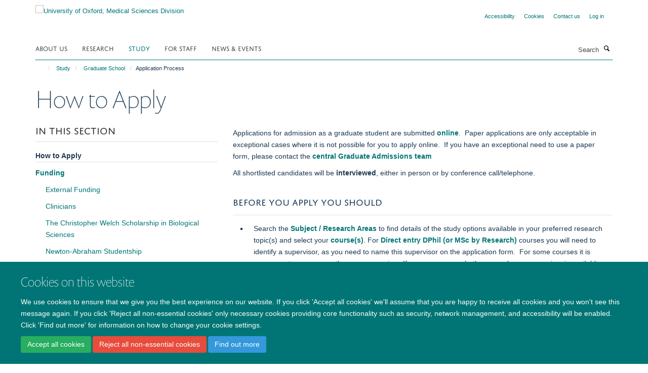

--- FILE ---
content_type: text/html;charset=utf-8
request_url: https://www.medsci.ox.ac.uk/study/graduateschool/application-process/how-to-apply?13f8856e-feb6-11ee-8fbd-0af5363e0cfc
body_size: 13362
content:
<!doctype html>
<html xmlns="http://www.w3.org/1999/xhtml" lang="en" xml:lang="en">

    <head><base href="https://www.medsci.ox.ac.uk/study/graduateschool/application-process/how-to-apply/" />
        <meta charset="utf-8" />
        <meta name="viewport" content="width=device-width, initial-scale=1.0" />
        <meta name="apple-mobile-web-app-capable" content="yes" />
        <meta name="apple-mobile-web-app-title" content="Haiku" />
        
        <meta http-equiv="Content-Type" content="text/html; charset=utf-8" /><meta name="google-site-verification" content="OS9iGFKyzxMKJl-n34AMoEzX6DlOwL16TfMj8wM0_k8" /><meta name="og:title" content="How to Apply" /><meta name="og:url" content="https://www.medsci.ox.ac.uk/study/graduateschool/application-process/how-to-apply" /><meta name="twitter:card" content="summary_large_image" /><meta name="twitter:site" content="@OxfordMedSci" /><meta name="twitter:title" content="How to Apply" /><meta name="generator" content="Plone - http://plone.org" /><meta itemprop="url" content="https://www.medsci.ox.ac.uk/study/graduateschool/application-process/how-to-apply" /><title>How to Apply — University of Oxford, Medical Sciences Division</title>
        
        
        
        
        
    <link rel="stylesheet" type="text/css" media="screen" href="https://www.medsci.ox.ac.uk/portal_css/Turnkey%20Theme/resourcecollective.cookielawcookielaw-cachekey-1968791b32c0d18019f49bb54a19f581.css" /><link rel="stylesheet" type="text/css" href="https://www.medsci.ox.ac.uk/portal_css/Turnkey%20Theme/themebootstrapcssselect2-cachekey-a78f50307060f1c6cd2e20fb24c87db8.css" /><link rel="stylesheet" type="text/css" href="https://www.medsci.ox.ac.uk/portal_css/Turnkey%20Theme/themebootstrapcssmagnific.popup-cachekey-d8c90590cf9802a67695b593e362af85.css" /><link rel="stylesheet" type="text/css" media="screen" href="https://www.medsci.ox.ac.uk/portal_css/Turnkey%20Theme/resourcecollective.covercsscover-cachekey-417dc3a21f4dc9e094f979177f26b6e2.css" /><link rel="stylesheet" type="text/css" media="screen" href="https://www.medsci.ox.ac.uk/portal_css/Turnkey%20Theme/resourcehaiku.coveroverlays-cachekey-f706910668c81b58a9b2059ffa29df94.css" /><link rel="stylesheet" type="text/css" href="https://www.medsci.ox.ac.uk/portal_css/Turnkey%20Theme/resourcehaiku.coverhaiku.chooser-cachekey-2ec112bf8027e6661d5e5533672731c3.css" /><link rel="stylesheet" type="text/css" href="https://www.medsci.ox.ac.uk/portal_css/Turnkey%20Theme/resourcehaiku.widgets.imagehaiku.image.widget-cachekey-f6d284ddf8fbf2da0bec8d6c88d563b3.css" /><link rel="canonical" href="https://www.medsci.ox.ac.uk/study/graduateschool/application-process" /><link rel="search" href="https://www.medsci.ox.ac.uk/@@search" title="Search this site" /><link rel="shortcut icon" type="image/x-icon" href="https://www.medsci.ox.ac.uk/favicon.ico?v=b5a99704-f7cf-11f0-8b7c-81f3c01949fe" /><link rel="apple-touch-icon" href="https://www.medsci.ox.ac.uk/apple-touch-icon.png?v=b5a99705-f7cf-11f0-8b7c-81f3c01949fe" /><script type="text/javascript" src="https://www.medsci.ox.ac.uk/portal_javascripts/Turnkey%20Theme/resourcecollective.cookielawcookielaw_disabler-cachekey-9b509b28534d8011d116443bbd0cf558.js"></script><script type="text/javascript" src="https://www.medsci.ox.ac.uk/portal_javascripts/Turnkey%20Theme/themebootstrapjsvendorrespond-cachekey-b1007d7c30dbbe7bd8738a37116e49f7.js"></script><script type="text/javascript" src="https://www.medsci.ox.ac.uk/portal_javascripts/Turnkey%20Theme/resourceplone.app.jquery-cachekey-483cd9ac1bf5ea4bd7c9a14a35508194.js"></script><script type="text/javascript" src="https://www.medsci.ox.ac.uk/portal_javascripts/Turnkey%20Theme/++theme++bootstrap/js/vendor/bootstrap.js"></script><script type="text/javascript" src="https://www.medsci.ox.ac.uk/portal_javascripts/Turnkey%20Theme/themebootstrapjspluginsvendorjquery.trunk8-cachekey-648d1f49efbef70f6f2200010289d138.js"></script><script type="text/javascript" src="https://www.medsci.ox.ac.uk/portal_javascripts/Turnkey%20Theme/plone_javascript_variables-cachekey-1a0282df9fbb87fdebb4c770f87f38ac.js"></script><script type="text/javascript" src="https://www.medsci.ox.ac.uk/portal_javascripts/Turnkey%20Theme/resourceplone.app.jquerytools-cachekey-4db76060e1c59e80922d127eabfc186a.js"></script><script type="text/javascript" src="https://www.medsci.ox.ac.uk/portal_javascripts/Turnkey%20Theme/mark_special_links-cachekey-371730cd7f0e7945bf89770dc7185870.js"></script><script type="text/javascript" src="https://www.medsci.ox.ac.uk/portal_javascripts/Turnkey%20Theme/resourceplone.app.discussion.javascriptscomments-cachekey-ae678f5a6b7f81aa47968cf85c4f6134.js"></script><script type="text/javascript" src="https://www.medsci.ox.ac.uk/portal_javascripts/Turnkey%20Theme/themebootstrapjspluginsvendorselect2-cachekey-e4b7a78e9134883d58d8c4b0722c2ed0.js"></script><script type="text/javascript" src="https://www.medsci.ox.ac.uk/portal_javascripts/Turnkey%20Theme/++theme++bootstrap/js/plugins/vendor/jquery.html5-placeholder-shim.js"></script><script type="text/javascript" src="https://www.medsci.ox.ac.uk/portal_javascripts/Turnkey%20Theme/++theme++bootstrap/js/vendor/hammer.js"></script><script type="text/javascript" src="https://www.medsci.ox.ac.uk/portal_javascripts/Turnkey%20Theme/themebootstrapjspluginshaikujquery.navigation-portlets-cachekey-5ac2865519ee108809861c96344b63ec.js"></script><script type="text/javascript" src="https://www.medsci.ox.ac.uk/portal_javascripts/Turnkey%20Theme/themebootstrapjspluginsvendormasonry-cachekey-b87c1c5f0a92750b4f3319c01bf8eac6.js"></script><script type="text/javascript" src="https://www.medsci.ox.ac.uk/portal_javascripts/Turnkey%20Theme/themebootstrapjspluginsvendorimagesloaded-cachekey-c89d0c7bd8699af2dd133d113316a1de.js"></script><script type="text/javascript" src="https://www.medsci.ox.ac.uk/portal_javascripts/Turnkey%20Theme/++theme++bootstrap/js/plugins/vendor/jquery.lazysizes.js"></script><script type="text/javascript" src="https://www.medsci.ox.ac.uk/portal_javascripts/Turnkey%20Theme/++theme++bootstrap/js/plugins/vendor/jquery.magnific.popup.js"></script><script type="text/javascript" src="https://www.medsci.ox.ac.uk/portal_javascripts/Turnkey%20Theme/themebootstrapjspluginsvendorjquery.toc-cachekey-f297a727523b6737701fe3acbeb58dcc.js"></script><script type="text/javascript" src="https://www.medsci.ox.ac.uk/portal_javascripts/Turnkey%20Theme/++theme++bootstrap/js/turnkey-various.js"></script><script type="text/javascript" src="https://www.medsci.ox.ac.uk/portal_javascripts/Turnkey%20Theme/resourcehaiku.feedback.jsjquery.validate-cachekey-cd987bb46a787dbd3ec7d1a39b092e89.js"></script><script type="text/javascript" src="https://www.medsci.ox.ac.uk/portal_javascripts/Turnkey%20Theme/resourcehaiku.oxford.msd.jshaiku.oxford.msd-cachekey-b55287c213a60149a1c035474b2c0bc7.js"></script><script type="text/javascript" src="https://www.medsci.ox.ac.uk/portal_javascripts/Turnkey%20Theme/resourcecollective.cookielawcookielaw_banner-cachekey-b85857d8125d58996c2e2075ed7bb75d.js"></script><script type="text/javascript">
        jQuery(function($){
            if (typeof($.datepicker) != "undefined"){
              $.datepicker.setDefaults(
                jQuery.extend($.datepicker.regional[''],
                {dateFormat: 'mm/dd/yy'}));
            }
        });
        </script><script>
  (function(i,s,o,g,r,a,m){i['GoogleAnalyticsObject']=r;i[r]=i[r]||function(){
  (i[r].q=i[r].q||[]).push(arguments)},i[r].l=1*new Date();a=s.createElement(o),
  m=s.getElementsByTagName(o)[0];a.async=1;a.src=g;m.parentNode.insertBefore(a,m)
  })(window,document,'script','https://www.google-analytics.com/analytics.js','ga');

  ga('create', 'UA-38199379-1', 'auto');
  ga('send', 'pageview', {'anonymizeIp': true});

</script><script>(function(w,d,s,l,i){w[l]=w[l]||[];w[l].push({'gtm.start':
new Date().getTime(),event:'gtm.js'});var f=d.getElementsByTagName(s)[0],
j=d.createElement(s),dl=l!='dataLayer'?'&l='+l:'';j.async=true;j.src=
'https://www.googletagmanager.com/gtm.js?id='+i+dl;f.parentNode.insertBefore(j,f);
})(window,document,'script','dataLayer','GTM-52HFV2J');</script><script async="" src="https://www.googletagmanager.com/gtag/js?id=G-LJKPJJ0KQV"></script><script>
window.dataLayer = window.dataLayer || [];
function gtag(){dataLayer.push(arguments);}
gtag('js', new Date());
gtag('config', 'G-LJKPJJ0KQV');
</script><script type="text/javascript">
    $(function() {
        $('a[href^="mailto"]').click(function(){
            var email = $(this).attr('href').replace('mailto:', '');
            if (window.ga) {
                ga('send', 'event', 'Email', 'Link', email); }
            if (window.gtag) {
                gtag('event', 'Link', {
                    'event_category': 'Email',
                    'event_label': email }); }
        });
    });
</script><script type="text/javascript">
    $(function() {
        var extensions = ["avi", "css", "doc", "docx", "dmg", "eps", "exe", "jpg", "js", "mov", "mp3", "msi", "pdf", "png", "ppt", "pptx", "rar", "svg", "txt", "vsd", "vxd", "wma", "wmv", "xls", "xlsx", "zip"];
        var extensionsPattern = new RegExp('\.(('+extensions.join(')|(')+'))$$', 'g');
        $('a[href]').filter(function (){
            var href = $(this).attr('href');
            return href.match(extensionsPattern) || href.match(/\/@@download/g);
        }).click(function () {
            var link = $(this).attr('href');
            if (window.ga) {
                ga('send', 'event', 'File', 'Download', link); }
            if (window.gtag) {
                gtag('event', 'Download', {
                    'event_category': 'File',
                    'event_label': link }); }
        });
    });
</script><script type="text/javascript">
    $(function() {
        $('a.link-external, a[rel=external]').click(function(){
            var link = $(this).attr('href');
            if (window.ga) {
                ga('send', 'event', 'External', 'Link', link); }
            if (window.gtag) {
                gtag('event', 'Link', {
                    'event_category': 'External',
                    'event_label': link }); }
        });
    });
</script>
    <link href="https://www.medsci.ox.ac.uk/++theme++sublime-pine-green/screen.css" rel="stylesheet" />
  
    <link href="https://www.medsci.ox.ac.uk/++theme++sublime-pine-green/style.css" rel="stylesheet" />
  <style type="text/css" class="extra-css" id="global-extra-css">.portaltype-haiku-team .page-header {display:none}

.cover-list-tile .accordion-item .panel-heading h4 {
    font-family: "helvetica neue", helvetica, arial, sans-serif;
    text-transform: none;
    font-size: 1.07692rem;
    font-weight: 600;
}

#primary-logo img, .logo-secondary, .logo-footer {
    max-height: 130px;
    max-width: 100%;
}</style></head>

    <body class="template-view portaltype-turnkeypage site-Plone section-study subsection-graduateschool subsection-graduateschool-application-process subsection-graduateschool-application-process-how-to-apply userrole-anonymous no-toolbar mount-medsci richtext-modals" dir="ltr">
        <!-- Google Tag Manager (noscript) -->
<noscript><iframe src="https://www.googletagmanager.com/ns.html?id=GTM-52HFV2J" height="0" width="0" style="display:none;visibility:hidden"></iframe></noscript>
<!-- End Google Tag Manager (noscript) -->
    <div id="cookienotification">

    <div class="container">
    
        <div class="row">
        
            <div class="col-md-12">
                <h2>
                    Cookies on this website
                </h2>
                
            </div>
        
            <div class="col-md-12">
                <p>
                    We use cookies to ensure that we give you the best experience on our website. If you click 'Accept all cookies' we'll assume that you are happy to receive all cookies and you won't see this message again. If you click 'Reject all non-essential cookies' only necessary cookies providing core functionality such as security, network management, and accessibility will be enabled. Click 'Find out more' for information on how to change your cookie settings.
                </p>
                
            </div>
    
            <div class="col-md-12">
                <a class="btn btn-success cookie-continue" href="https://www.medsci.ox.ac.uk/@@enable-cookies?&amp;came_from=https://www.medsci.ox.ac.uk/study/graduateschool/application-process/how-to-apply">Accept all cookies</a>
                <a class="btn btn-danger cookie-disable" href="https://www.medsci.ox.ac.uk/@@disable-cookies?came_from=https://www.medsci.ox.ac.uk/study/graduateschool/application-process/how-to-apply">Reject all non-essential cookies</a>
                <a class="btn btn-info cookie-more" href="https://www.medsci.ox.ac.uk/cookies">Find out more</a>
            </div> 
            
        </div>
    
    </div>
     
</div><div id="site-wrapper" class="container-fluid">

            <div class="modal fade" id="modal" tabindex="-1" role="dialog" aria-hidden="true"></div>

            

            

            <div id="site-header" class="container">

                <div id="site-status"></div>

                

                <header class="row">
                    <div class="col-xs-10 col-sm-6">
                        <a id="primary-logo" title="University of Oxford, Medical Sciences Division" href="https://www.medsci.ox.ac.uk"><img src="https://www.medsci.ox.ac.uk/images/logos/medical-sciences-division.png" alt="University of Oxford, Medical Sciences Division" /></a>
                    </div>
                    <div class="col-sm-6 hidden-xs">
                        <div class="heading-spaced">
                            <div id="site__secondary-logo">
                                
                            </div>
                            <div id="site-actions">

        <ul class="list-unstyled list-inline text-right">
    
            
    
            
                
                    <li id="siteaction-accessibility">
                        <a href="https://www.medsci.ox.ac.uk/accessibility" title="" accesskey="0">Accessibility</a>
                    </li>
                
            
            
                
                    <li id="siteaction-cookie-policy">
                        <a href="https://www.medsci.ox.ac.uk/cookies" title="" accesskey="">Cookies</a>
                    </li>
                
            
            
                
                    <li id="siteaction-contact-us">
                        <a href="https://www.medsci.ox.ac.uk/about-us/contact-us" title="" accesskey="">Contact us</a>
                    </li>
                
            
            
                
                    <li id="siteaction-login">
                        <a href="https://www.medsci.ox.ac.uk/Shibboleth.sso/Login?target=https://www.medsci.ox.ac.uk/shibboleth_loggedin?came_from=https://www.medsci.ox.ac.uk/study/graduateschool/application-process/how-to-apply" title="" accesskey="">Log in</a>
                    </li>
                
            
    
        </ul>
    </div>
                        </div>
                    </div>
                    <div class="col-xs-2 visible-xs">
                        <a href="#mmenu" role="button" class="btn btn-default" aria-label="Toggle menu">
                            <i class="glyphicon glyphicon-menu"></i>
                        </a>
                    </div>
                </header>

                <nav role="navigation">
                    <div class="row">
                        <div class="col-sm-10">
                            <div id="site-bar" class="collapse navbar-collapse">

	    <ul class="nav navbar-nav">

            

	            <li class="dropdown" id="portaltab-about-us">
	                <a href="https://www.medsci.ox.ac.uk/about-us" title="" data-toggle="" data-hover="dropdown">About Us</a>
                    <ul class="dropdown-menu" role="menu">
                        
                            <li>
                                <a href="https://www.medsci.ox.ac.uk/about-us/who-we-are" title="">Who we are</a>
                            </li>
                        
                        
                            <li>
                                <a href="https://www.medsci.ox.ac.uk/about-us/partnerships-industry" title="">Partnerships &amp; Industry</a>
                            </li>
                        
                        
                            <li>
                                <a href="https://www.medsci.ox.ac.uk/about-us/equality-diversity-and-inclusion" title="">Equality, Diversity &amp; Inclusion</a>
                            </li>
                        
                        
                            <li>
                                <a href="https://www.medsci.ox.ac.uk/about-us/history-of-medical-sciences" title="">History of Medical Sciences</a>
                            </li>
                        
                        
                            <li>
                                <a href="https://www.medsci.ox.ac.uk/about-us/oxford-medical-alumni" title="">Oxford Medical Alumni</a>
                            </li>
                        
                        
                            <li>
                                <a href="https://www.development.ox.ac.uk/medical-sciences" title="">Giving to Oxford Medical Sciences</a>
                            </li>
                        
                    </ul>
	            </li>

            
            

	            <li class="dropdown" id="portaltab-research">
	                <a href="https://www.medsci.ox.ac.uk/research" title="" data-toggle="">Research</a>
                    
	            </li>

            
            

	            <li class="dropdown active" id="portaltab-study">
	                <a href="https://www.medsci.ox.ac.uk/study" title="" data-toggle="" data-hover="dropdown">Study</a>
                    <ul class="dropdown-menu" role="menu">
                        
                            <li>
                                <a href="https://www.medsci.ox.ac.uk/study/undergraduate" title="">Undergraduate</a>
                            </li>
                        
                        
                            <li>
                                <a href="https://www.medsci.ox.ac.uk/study/medicine" title="">Medicine</a>
                            </li>
                        
                        
                            <li>
                                <a href="https://www.medsci.ox.ac.uk/study/graduateschool" title="">Graduate School</a>
                            </li>
                        
                        
                            <li>
                                <a href="https://www.medsci.ox.ac.uk/study/skills-training" title="">skills training</a>
                            </li>
                        
                    </ul>
	            </li>

            
            

	            <li class="dropdown" id="portaltab-for-staff">
	                <a href="https://www.medsci.ox.ac.uk/for-staff" title="" data-toggle="" data-hover="dropdown">For Staff</a>
                    <ul class="dropdown-menu" role="menu">
                        
                            <li>
                                <a href="https://www.medsci.ox.ac.uk/for-staff/resources" title="">Resources</a>
                            </li>
                        
                        
                            <li>
                                <a href="https://www.medsci.ox.ac.uk/for-staff/staff" title="">Divisional Staff</a>
                            </li>
                        
                        
                            <li>
                                <a href="https://www.medsci.ox.ac.uk/for-staff/opportunities-and-updates" title="">Opportunities and Updates</a>
                            </li>
                        
                    </ul>
	            </li>

            
            

	            <li class="dropdown" id="portaltab-news-events">
	                <a href="https://www.medsci.ox.ac.uk/news-events" title="" data-toggle="" data-hover="dropdown">News &amp; Events</a>
                    <ul class="dropdown-menu" role="menu">
                        
                            <li>
                                <a href="https://www.medsci.ox.ac.uk/news" title="">Latest news stories</a>
                            </li>
                        
                        
                            <li>
                                <a href="https://www.medsci.ox.ac.uk/news-events/events" title="">Upcoming Events</a>
                            </li>
                        
                    </ul>
	            </li>

            

            

	    </ul>

    </div>
                        </div>
                        <div class="col-sm-2">
                            <form action="https://www.medsci.ox.ac.uk/@@search" id="site-search" class="form-inline" role="form">
                                <div class="input-group">
                                    <label class="sr-only" for="SearchableText">Search</label>
                                    <input type="text" class="form-control" name="SearchableText" id="SearchableText" placeholder="Search" />
                                    <span class="input-group-btn">
                                        <button class="btn" type="submit" aria-label="Search"><i class="glyphicon-search"></i></button>
                                    </span>
                                </div>
                            </form>
                        </div>
                    </div>
                </nav>

                <div class="container">
                    <div class="row">
                        <div class="col-md-12">
                            <ol class="breadcrumb" id="site-breadcrumbs"><li><a title="Home" href="https://www.medsci.ox.ac.uk"><span class="glyphicon glyphicon-home"></span></a></li><li><a href="https://www.medsci.ox.ac.uk/study">Study</a></li><li><a href="https://www.medsci.ox.ac.uk/study/graduateschool">Graduate School</a></li><li class="active">Application Process</li></ol>
                        </div>
                    </div>
                </div>

            </div>

            <div id="content" class="container ">

                            

                            

            

        <div itemscope="" itemtype="http://schema.org/Thing">

            <meta itemprop="url" content="https://www.medsci.ox.ac.uk/study/graduateschool/application-process/how-to-apply" />

            
                <div id="above-page-header">
    

</div>
            

            
                
                
                    
                        <div class="page-header">
                            <div class="row">
                                    
                                <div class="col-xs-12 col-sm-12">
                                    
                                    
                                        <h1>
                                            <span itemprop="name">How to Apply</span>
                                            <small>
                                                
                                            </small>
                                        </h1>
                                    
                                    
                                    
                                        <div id="below-page-title">
</div>
                                    
                                    
                                </div>
                                    
                                
                                            
                            </div>
                        </div>
                    
                    
                    
                    
                 
            

            
                <div id="below-page-header"></div>
            

            
                <div id="above-page-content"></div>
            

            
                <div class="row">
        
                    <div id="site-content" class="col-sm-8 col-sm-push-4">

                        

                            
                                
                            

                            
                                
                                    
                                        
                                    
                                
                            

                            
                                
                                    
                                
                            
            
                            <div class="row">
                                <div id="site-content-body" class="col-sm-12">
            
                                    
                        
                    <div class="rich-text"><div><p>Applications for admission as a graduate student are submitted<a href="http://www.graduate.ox.ac.uk/applyonline" target="_blank" title="Apply online"> online</a>.  Paper applications are only acceptable in exceptional cases where it is not possible for you to apply online.  If you have an exceptional need to use a paper form, please contact the <a href="https://uni-of-oxford.custhelp.com/app/ask" target="_blank" title="Graduate Admissions and Funding: Ask a Questions">central Graduate Admissions team</a><strong> </strong></p>
<p>All shortlisted candidates will be <strong>interviewed</strong>, either in person or by conference call/telephone.</p>
<h3>Before you apply you should</h3>
<ul>
<li>Search the <a title="" href="https://www.medsci.ox.ac.uk/study/graduateschool/subject-areas" target="_self">Subject / Research Areas</a> to find details of the study options available in your preferred research topic(s) and select your <a title="" href="https://www.medsci.ox.ac.uk/study/graduateschool/courses" target="_self">course(s)</a>. For <a title="Direct entry programmes" href="https://www.medsci.ox.ac.uk/study/graduateschool/courses/research-degree-courses" target="_self">Direct entry DPhil (or MSc by Research)</a> courses you will need to identify a supervisor, as you need to name this supervisor on the application form.  For some courses it is necessary to name more than one supervisor. If you are unsure whether your chosen supervisor is available, you may contact them directly before you apply. For <a title="Taught MSc programmes" href="https://www.medsci.ox.ac.uk/study/graduateschool/courses/taught-degree-courses" target="_self">Taught MSc</a> or <a title="Structured DPhil Programmes" href="https://www.medsci.ox.ac.uk/study/graduateschool/courses/other-structured-degree-courses" target="_self">Structured DPhil</a> courses it is not necessary to identify a supervisor.  If you wish to apply to more than one course, a separate application is required for each one.</li>
<li>Read the <a href="http://www.ox.ac.uk/admissions/graduate/applying-to-oxford/application-guide" target="_blank" title="Application Guide">application guide</a> and check your chosen <a title="Programmes" href="https://www.medsci.ox.ac.uk/study/graduateschool/courses" target="_self">course website(s)</a> for specific instructions and to check that the course is still accepting applications.</li>
<li>Consider <a title="Funding" href="https://www.medsci.ox.ac.uk/study/graduateschool/application-process/funding" target="_self">funding</a>. University applications (for an October 2026 start) submitted before <strong>before 12 noon (UK time) on Tuesday 2</strong><strong><strong> December 2025</strong></strong><i>, </i>will automatically be considered for all <a title="Locally-awarded funding" href="https://www.medsci.ox.ac.uk/study/graduateschool/application-process/funding" target="_self">locally-awarded funding</a>. You are also advised to apply separately for any <a title="External funding" href="https://www.medsci.ox.ac.uk/study/graduateschool/application-process/funding/external-funding" target="_self">external funding</a> for which you are eligible. <a title="" href="https://www.medsci.ox.ac.uk/files/study/gssc-scoring-guidelines-2022-for-web" target="_self">Information about how applicants are considered for funding.</a></li>
<li>Consider <a href="http://www.ox.ac.uk/admissions/postgraduate_courses/college_guide/index.html" target="_blank" title="Colleges">College</a> choice. Check the <a title="" href="https://www.medsci.ox.ac.uk/study/graduateschool/courses" target="_self">course website(s)</a> for specific advice on College choice.</li>
<li>Gather supporting materials for your application including your CV, University transcripts, your research proposal and/or statement of purpose, the contact details of three referees and English language test results if needed (see below).</li>
<li>Ask any questions you may have! You should contact the<a title="" href="https://www.medsci.ox.ac.uk/study/graduateschool/courses" target="_self"> course </a>first for advice.</li>
</ul>
<h3>When to apply</h3>
<ul>
<li>For most courses starting in October 2026, <strong>the application deadline is</strong><strong> 12 noon (UK time) on <strong>Tuesday 2 December 2025</strong>, however, some courses will continue to accept applications after this date. </strong>Please check your chosen <a title="" href="https://www.medsci.ox.ac.uk/study/graduateschool/courses" target="_self">course's website</a>.</li>
<li><span>In order to be eligible for automatic consideration for </span><strong>funding</strong><span> it is essential that your application is submitted and complete </span><strong>no later</strong><span> </span><strong>than <strong>12 noon (UK time) on <strong>Tuesday 3 December 2025</strong></strong></strong><span>.  If you apply after this date, you will need to discuss other funding possibilities with your potential supervisor.  You are also advised to apply separately for any <a title="External funding" href="https://www.medsci.ox.ac.uk/study/graduateschool/application-process/funding/external-funding" target="_self">external funding</a> for which you are eligible.</span></li>
<li><span>Applications to start in <strong>October 2026</strong> are open from September 2025.</span></li>
</ul>
<h3>English language requirements</h3>
<ul>
<li>If English is not your first language you will be required to pass a recognised English language test such as <a href="http://www.ets.org/toefl" target="_blank" title="TOFEL">TOEFL</a> or <a href="http://www.britishcouncil.org/learning-ielts.htm" target="_blank" title="IELTS">IELTS</a> at a particular level and provide evidence.</li>
<li>Full details of English language requirements can be found within the <a href="http://www.ox.ac.uk/admissions/graduate/applying-to-oxford/application-guide#englishproficiency" target="_blank" title="Application Guide: English Language Requirements">Application Guide: English Language Requirements</a></li>
<li>Exemptions to the English language requirement may be requested by applicants whose first language is not English but who are fluent and have studied at schools and/or universities where instruction and testing is in English. If you wish to apply for a waiver of the English test requirement, please upload a letter with your University application outlining the reasons why you should be exempted from the requirement. You must do this at the time of your application.</li>
</ul>
<h3>Apply!</h3>
<p>When you have identified your chosen supervisor and/or the course(s) you wish to apply to AND read the <a href="http://www.ox.ac.uk/admissions/graduate/applying-to-oxford/application-guide" target="_blank" title="Application Guide">application guide</a> AND checked the <a title="Programmes" href="https://www.medsci.ox.ac.uk/study/graduateschool/courses" target="_self">course website(s)</a> for specific instructions, you can complete and <span><a href="http://www.graduate.ox.ac.uk/applyonline" target="_blank" title="Apply online">submit your application</a>.</span></p></div></div>

                
                                    
                                </div>
            
                                
            
                            </div>
            
                            
                                <div id="below-page-body">

    


</div>
                            
                        
        
                    </div>
        
                    <div class="site-sidebar col-sm-4 col-sm-pull-8">
        
                        <div id="aside-page-content"></div>
              
                        
                            
    
    

        <div class=" ">
            
            <div class="panel panel-default nav-style-two-levels">
                <div class="panel-heading">In this section</div>
                <div class="panel-body">

                    
                    
                    
                        <ul class="nav nav-pills nav-stacked">
                            
                                
                                    <li class="active">
                                        <a href="https://www.medsci.ox.ac.uk/study/graduateschool/application-process/how-to-apply" title="">How to Apply</a>
                                        
                                    </li>
                                
                            
                            
                                
                                    <li>
                                        <a href="https://www.medsci.ox.ac.uk/study/graduateschool/application-process/funding" title="Full funding opportunities, covering fees and living expenses, are available to outstanding applicants to all courses using the Tuesday 3rd December 2024 application deadline.">Funding</a>
                                        <ul class="nav nav-pills nav-stacked" style="margin-left:20px">
                                            
                                                
                                                    <li>
                                                        <a href="https://www.medsci.ox.ac.uk/study/graduateschool/application-process/funding/external-funding" title="A number of external scholarships are available that need to be applied for independently">External Funding</a>
                                                    </li>
                                                
                                            
                                            
                                                
                                                    <li>
                                                        <a href="https://www.medsci.ox.ac.uk/study/graduateschool/application-process/funding/clinicians" title="This section highlights the options available for clinicians interested in graduate studies in Oxford.">Clinicians</a>
                                                    </li>
                                                
                                            
                                            
                                                
                                                    <li>
                                                        <a href="https://www.medsci.ox.ac.uk/study/graduateschool/application-process/funding/the-christopher-welch-scholarship-in-biological-sciences" title="">The Christopher Welch Scholarship in Biological Sciences</a>
                                                    </li>
                                                
                                            
                                            
                                                
                                                    <li>
                                                        <a href="https://www.medsci.ox.ac.uk/study/graduateschool/application-process/funding/newton-abraham-studentship" title="">Newton-Abraham Studentship</a>
                                                    </li>
                                                
                                            
                                            
                                                
                                                    <li>
                                                        <a href="https://www.medsci.ox.ac.uk/study/graduateschool/application-process/funding/the-june-ilott-fund" title="The June Ilott Fund was established in 2022 in memory of the late Ms June Ilott to support master's students in Medical Sciences. The donor's intention is that the scholarship supports an applicant who would not otherwise be able to take up their place without financial support.">The June Ilott Fund</a>
                                                    </li>
                                                
                                            
                                        </ul>
                                    </li>
                                
                            
                            
                                
                                    <li>
                                        <a href="https://www.medsci.ox.ac.uk/study/graduateschool/application-process/costs" title="">Costs</a>
                                        
                                    </li>
                                
                            
                        </ul>
                    

                </div>
            </div> 
            
        </div>

    



                        
        
                    </div>
        
                </div>
            

            
                <div id="below-page-content"></div>
            
            
        </div>

    

            



    <div class="visualClear"><!-- --></div>

    <div class="documentActions">
        

        

    </div>



        
                        </div>

            <footer id="site-footer" class="container" itemscope="" itemtype="http://schema.org/WPFooter">
        <hr />
        


    <div class="social-following item-actions brand-icons">
        
            
        
        <a href="https://bsky.app/profile/medsci.ox.ac.uk" title="Follow us on Bluesky">
            <i class="glyphicon-bluesky" aria-label="Bluesky"></i>
        </a>
    
    
        
        
            
        
        <a href="https://twitter.com/OxfordMedSci" title="Follow us on X">
            <i class="glyphicon-twitter" aria-label="X"></i>
        </a>
    
    
        
    </div>





    <div class="row" style="margin-bottom:20px">

        <div class="col-md-4">
            
                <a id="footer-logo" target="_blank" rel="noopener" href="http://www.medsci.ox.ac.uk" title="Medical Sciences Division, University of Oxford">
                    <img src="https://www.medsci.ox.ac.uk/images/logos/footer-logo" alt="Medical Sciences and University of Oxford wording on white background" class="img-responsive logo-footer" />
                </a>
            
        </div>

        <div class="col-md-8">
            
            
                <ul id="footer-nav" class="list-inline">
                    
                        <li>
                            <a href="http://www.ox.ac.uk/copyright" target="_blank" rel="noopener">Copyright Statement</a>
                        </li>
                    
                    
                        <li>
                            <a href="https://www.medsci.ox.ac.uk/about/data-privacy-notice" target="_blank" rel="noopener">Data Privacy Notice</a>
                        </li>
                    
                    
                        <li>
                            <a href="https://compliance.admin.ox.ac.uk/submit-foi" target="_blank" rel="noopener">Freedom of Information</a>
                        </li>
                    
                </ul>
            
        </div>
    </div>





    <div id="site-actions-footer" class="visible-xs-block" style="margin:20px 0">

        <ul class="list-unstyled list-inline text-center">

            
                
                    <li id="siteaction-accessibility">
                        <a href="https://www.medsci.ox.ac.uk/accessibility" title="Accessibility" accesskey="0">Accessibility</a>
                    </li>
                
            
            
                
                    <li id="siteaction-cookie-policy">
                        <a href="https://www.medsci.ox.ac.uk/cookies" title="Cookies" accesskey="">Cookies</a>
                    </li>
                
            
            
                
                    <li id="siteaction-contact-us">
                        <a href="https://www.medsci.ox.ac.uk/about-us/contact-us" title="Contact us" accesskey="">Contact us</a>
                    </li>
                
            
            
                
                    <li id="siteaction-login">
                        <a href="https://www.medsci.ox.ac.uk/Shibboleth.sso/Login?target=https://www.medsci.ox.ac.uk/shibboleth_loggedin?came_from=https://www.medsci.ox.ac.uk/study/graduateschool/application-process/how-to-apply" title="Log in" accesskey="">Log in</a>
                    </li>
                
            

        </ul>
    </div>







    <div id="powered-by-haiku" class="row">
        <div class="col-xs-12 text-center">
            <a href="http://fry-it.com/haiku" target="_blank" rel="noopener"><img src="https://www.medsci.ox.ac.uk/++theme++bootstrap/images/powered-by-haiku.jpg" alt="powered by Haiku" /></a>
        </div>
    </div>





    </footer>

        </div><div id="haiku-mmenu">

            <nav id="mmenu" data-counters="true" data-searchfield="true" data-title="Menu" data-search="true">
                <ul>
                    <li>


    <a href="https://www.medsci.ox.ac.uk/about-us" class="state-published" title="">
        <span>About Us</span>
    </a>

<ul>
<li>


    <a href="https://www.medsci.ox.ac.uk/about-us/oxford-medical-alumni" class="state-published" title="">
        <span>Oxford Medical Alumni</span>
    </a>

<ul>
<li>


    <a href="https://www.medsci.ox.ac.uk/about-us/oxford-medical-alumni/about-us" class="state-published" title="Since 1884, Oxford Medical Alumni (OMA) has provided a focus for medical sciences alumni at the University of Oxford. We offer opportunities for acquaintance and learning, and by promoting good fellowship, bring together people who share a common interest in medicine. OMA meets at regular intervals in Oxford, and elsewhere, to continue our learning, to exchange ideas, to network and importantly, to socialise.">
        <span>About Us</span>
    </a>

</li>
<li>


    <a href="https://www.medsci.ox.ac.uk/about-us/oxford-medical-alumni/keep-in-touch" class="state-published" title="Information about how to join Oxford Medical Alumni">
        <span>Join Oxford Medical Alumni</span>
    </a>

</li>
<li>


    <a href="https://www.medsci.ox.ac.uk/about-us/oxford-medical-alumni/events-and-reunions" class="state-published" title="">
        <span>Events</span>
    </a>

</li>
<li>


    <a href="https://www.medsci.ox.ac.uk/about-us/oxford-medical-alumni/news" class="state-published" title="">
        <span>News</span>
    </a>

</li>
<li>


    <a href="https://www.medsci.ox.ac.uk/about-us/oxford-medical-alumni/publications" class="state-published" title="">
        <span>Oxford Medicine Magazine</span>
    </a>

</li>
<li>


    <a href="https://www.medsci.ox.ac.uk/about-us/oxford-medical-alumni/Osler-House-Boat-Club-Archive" class="state-published" title="">
        <span>Osler House Boat Club Archive</span>
    </a>

</li>
<li>


    <a href="https://www.medsci.ox.ac.uk/about-us/oxford-medical-alumni/the-tingewick-archive" class="state-published" title="">
        <span>The Tingewick Archive</span>
    </a>

</li>
<li>


    <a href="https://www.medsci.ox.ac.uk/about-us/oxford-medical-alumni/further-information" class="state-published" title="">
        <span>Further Information</span>
    </a>

</li>
<li>


    <a href="https://www.medsci.ox.ac.uk/about-us/oxford-medical-alumni/oxford-medical-alumni-form" class="state-published" title="">
        <span>Contact Us</span>
    </a>

</li>
<li>


    <a href="https://www.medsci.ox.ac.uk/about-us/oxford-medical-alumni/faqs" class="state-published" title="">
        <span>FAQs</span>
    </a>

</li>
<li>


    <a href="https://www.medsci.ox.ac.uk/about-us/oxford-medical-alumni/oxford-medical-obituaries" class="state-published" title="">
        <span>Obituaries</span>
    </a>

</li>

</ul>
</li>
<li>


    <a href="https://www.medsci.ox.ac.uk/about-us/equality-diversity-and-inclusion" class="state-published" title="">
        <span>Equality, Diversity &amp; Inclusion</span>
    </a>

<ul>
<li>


    <a href="https://www.medsci.ox.ac.uk/about-us/equality-diversity-and-inclusion/equality-themes" class="state-published" title="">
        <span>Equality Themes</span>
    </a>

</li>
<li>


    <a href="https://www.medsci.ox.ac.uk/about-us/equality-diversity-and-inclusion/for-departments" class="state-published" title="">
        <span>For Departments</span>
    </a>

</li>
<li>


    <a href="https://www.medsci.ox.ac.uk/about-us/equality-diversity-and-inclusion/wellbeing-resources" class="state-published" title="">
        <span>Wellbeing Resources</span>
    </a>

</li>
<li>


    <a href="https://www.medsci.ox.ac.uk/about-us/equality-diversity-and-inclusion/msd-harassment-advisor-network" class="state-published" title="">
        <span>MSD Harassment Advisor Network</span>
    </a>

</li>
<li>


    <a href="https://www.medsci.ox.ac.uk/100-women-of-oxford-medical-sciences" class="state-published" title="">
        <span>100 Women of Oxford Medical Sciences</span>
    </a>

</li>
<li>


    <a href="https://www.medsci.ox.ac.uk/about/the-division/committees/equality-diversity-and-inclusion-steering-group" class="state-published" title="">
        <span>Equality, Diversity &amp; Inclusion Steering Group</span>
    </a>

</li>
<li>


    <a href="https://www.medsci.ox.ac.uk/about-us/equality-diversity-and-inclusion/oxford-medsci-goes-silver-10-years-of-athena-swan" class="state-published" title="">
        <span>Oxford MedSci Goes Silver: 10 Years of Athena Swan</span>
    </a>

</li>
<li>


    <a href="https://www.medsci.ox.ac.uk/about-us/equality-diversity-and-inclusion/msd-mediation-service" class="state-published" title="">
        <span>MSD Mediation Service</span>
    </a>

</li>
<li>


    <a href="https://www.medsci.ox.ac.uk/about-us/equality-diversity-and-inclusion/inclusive-leadership-programme" class="state-published" title="">
        <span>Inclusive Leadership Programme</span>
    </a>

</li>
<li>


    <a href="https://www.medsci.ox.ac.uk/about-us/equality-diversity-and-inclusion/ses2025" class="state-published" title="">
        <span>Staff Experience Survey 2025 - progress and action</span>
    </a>

</li>
<li>


    <a href="https://www.medsci.ox.ac.uk/about-us/equality-diversity-and-inclusion/edi-in-research-design" class="state-published" title="A practical guide on integrating equality, diversity and inclusion into research applications.">
        <span>Equality, Diversity and Inclusion in Research Design</span>
    </a>

</li>

</ul>
</li>
<li>


    <a href="https://www.development.ox.ac.uk/medical-sciences" class="state-published" title="">
        <span>Giving to Oxford Medical Sciences</span>
    </a>

</li>

</ul>
</li>
<li>


    <a href="https://www.medsci.ox.ac.uk/research" class="state-published" title="">
        <span>Research</span>
    </a>

<ul>
<li>


    <a href="https://www.medsci.ox.ac.uk/research/research-in-our-departments" class="state-published" title="">
        <span>Research in our departments</span>
    </a>

</li>
<li>


    <a href="https://www.medsci.ox.ac.uk/research/internal-research-funding" class="state-published" title="">
        <span>Internal Research Funding</span>
    </a>

<ul>
<li>


    <a href="https://www.medsci.ox.ac.uk/research/internal-research-funding/support-for-dphil-students" class="state-published" title="">
        <span>Support for DPhil Students</span>
    </a>

</li>
<li>


    <a href="https://www.medsci.ox.ac.uk/research/internal-research-funding/support-for-early-career-researchers" class="state-published" title="">
        <span>Support for Early Career Researchers</span>
    </a>

</li>
<li>


    <a href="https://www.medsci.ox.ac.uk/research/internal-research-funding/support-for-researchers-mid-career-onwards" class="state-published" title="">
        <span>Support for Researchers (Mid-Career onwards)</span>
    </a>

</li>
<li>


    <a href="https://www.medsci.ox.ac.uk/research/internal-research-funding/support-for-strategic-projects-and-innovation" class="state-published" title="">
        <span>Support for Strategic Projects and Innovation</span>
    </a>

</li>
<li>


    <a href="https://www.medsci.ox.ac.uk/research/internal-research-funding/bridging-salary-support" class="state-published" title="">
        <span>Bridging Salary Support</span>
    </a>

</li>
<li>


    <a href="https://www.medsci.ox.ac.uk/research/internal-research-funding/support-for-family-leave-and-carers" class="state-published" title="">
        <span>Support for Family Leave and Carers</span>
    </a>

</li>
<li>


    <a href="https://www.medsci.ox.ac.uk/research/internal-research-funding/funding-directory" class="state-published" title="">
        <span>Internal Research Funding Directory</span>
    </a>

</li>

</ul>
</li>
<li>


    <a href="https://www.medsci.ox.ac.uk/research/hear-from-our-researchers" class="state-published" title="">
        <span>Hear from our researchers</span>
    </a>

</li>
<li>


    <a href="https://www.medsci.ox.ac.uk/research/researchers-toolkit" class="state-published" title="">
        <span>Researchers' Toolkit</span>
    </a>

<ul>
<li>


    <a href="https://www.medsci.ox.ac.uk/research/researchers-toolkit/events_networks" class="state-published" title="">
        <span>Events &amp; Networks</span>
    </a>

</li>
<li>


    <a href="https://www.medsci.ox.ac.uk/research/researchers-toolkit/funding" class="state-published" title="">
        <span>Funding</span>
    </a>

</li>
<li>


    <a href="https://www.medsci.ox.ac.uk/research/researchers-toolkit/policyengagement" class="state-published" title="">
        <span>Public &amp; Policy Engagement</span>
    </a>

</li>
<li>


    <a href="https://www.medsci.ox.ac.uk/research/researchers-toolkit/ResearchSkills_Training" class="state-published" title="">
        <span>Research Skills &amp; Training</span>
    </a>

</li>
<li>


    <a href="https://www.medsci.ox.ac.uk/research/researchers-toolkit/innovation" class="state-published" title="">
        <span>Translation &amp; Innovation</span>
    </a>

</li>
<li>


    <a href="https://www.medsci.ox.ac.uk/research/researchers-toolkit/a-z-of-all-resources" class="state-published" title="">
        <span>A-Z Resources</span>
    </a>

</li>

</ul>
</li>
<li>


    <a href="https://www.medsci.ox.ac.uk/research/public-engagement" class="state-published" title="">
        <span>Public Engagement</span>
    </a>

<ul>
<li>


    <a href="https://www.medsci.ox.ac.uk/research/public-engagement/introduction" class="state-published" title="">
        <span>Introduction</span>
    </a>

</li>
<li>


    <a href="https://www.medsci.ox.ac.uk/research/public-engagement/opportunities" class="state-published" title="">
        <span>Opportunities</span>
    </a>

</li>
<li>


    <a href="https://www.medsci.ox.ac.uk/research/public-engagement/public-engagement" class="state-published" title="">
        <span>Public Engagement</span>
    </a>

</li>

</ul>
</li>
<li>


    <a href="https://www.medsci.ox.ac.uk/research/our-research" class="state-published" title="">
        <span>Our Research</span>
    </a>

<ul>
<li>


    <a href="https://www.medsci.ox.ac.uk/research/our-research/people-centric" class="state-published" title="Improving people’s health is at the heart of our mission">
        <span>People Centric</span>
    </a>

</li>
<li>


    <a href="https://www.medsci.ox.ac.uk/research/our-research/the-power-of-data" class="state-published" title="Advanced analysis of rich datasets deepens our understanding">
        <span>The power of data</span>
    </a>

</li>
<li>


    <a href="https://www.medsci.ox.ac.uk/research/our-research/insights-in-the-lab" class="state-published" title="Research across the breadth of medical sciences relies on investigating and understanding real processes, from the structure of a folded protein to the functioning of the human brain.">
        <span>Insights in the Lab</span>
    </a>

</li>

</ul>
</li>
<li>


    <a href="https://www.medsci.ox.ac.uk/research/policy-engagement" class="state-published" title="">
        <span>Policy Engagement</span>
    </a>

</li>
<li>


    <a href="https://www.medsci.ox.ac.uk/research/patient-and-public-involvement" class="state-published" title="">
        <span>Patient and public involvement</span>
    </a>

<ul>
<li>


    <a href="https://www.medsci.ox.ac.uk/research/patient-and-public-involvement/section-1-foreword-and-introduction" class="state-published" title="">
        <span>Section 1 – Foreword and introduction</span>
    </a>

</li>
<li>


    <a href="https://www.medsci.ox.ac.uk/research/patient-and-public-involvement/section-2-what-is-patient-and-public-involvement" class="state-published" title="">
        <span>Section 2 – What is patient and public involvement (PPI)?</span>
    </a>

</li>
<li>


    <a href="https://www.medsci.ox.ac.uk/research/patient-and-public-involvement/section-3-ppi-and-the-research-pathway" class="state-published" title="">
        <span>Section 3 – PPI throughout the research pathway</span>
    </a>

</li>
<li>


    <a href="https://www.medsci.ox.ac.uk/research/patient-and-public-involvement/section-4-ppi-in-practice" class="state-published" title="">
        <span>Section 4 - PPI in practice</span>
    </a>

</li>
<li>


    <a href="https://www.medsci.ox.ac.uk/research/patient-and-public-involvement/section-5-ppi-resources-for-researchers" class="state-published" title="">
        <span>Section 5 - PPI resources for researchers</span>
    </a>

</li>

</ul>
</li>

</ul>
</li>
<li>


    <a href="https://www.medsci.ox.ac.uk/study" class="state-published" title="">
        <span>Study</span>
    </a>

<ul>
<li>


    <a href="https://www.medsci.ox.ac.uk/study/undergraduate" class="state-published" title="">
        <span>Undergraduate</span>
    </a>

</li>
<li>


    <a href="https://www.medsci.ox.ac.uk/study/graduateschool" class="state-published" title="">
        <span>Graduate School</span>
    </a>

<ul>
<li>


    <a href="https://www.medsci.ox.ac.uk/study/graduateschool/graduateschool" class="state-published" title="">
        <span>Graduate School</span>
    </a>

</li>
<li>


    <a href="https://www.medsci.ox.ac.uk/study/graduateschool/courses" class="state-published" title="">
        <span>Courses</span>
    </a>

</li>
<li>


    <a href="https://www.medsci.ox.ac.uk/study/graduateschool/application-process" class="state-published" title="">
        <span>Application Process</span>
    </a>

</li>
<li>


    <a href="https://www.medsci.ox.ac.uk/study/graduateschool/supervisors" class="state-published" title="">
        <span>Supervisors</span>
    </a>

</li>
<li>


    <a href="https://www.medsci.ox.ac.uk/study/graduateschool/current-students" class="state-published" title="">
        <span>Current students</span>
    </a>

</li>
<li>


    <a href="https://www.medsci.ox.ac.uk/study/graduateschool/subject-areas" class="state-published" title="">
        <span>Subject Areas</span>
    </a>

</li>
<li>


    <a href="https://www.medsci.ox.ac.uk/study/graduateschool/contact-us" class="state-published" title="">
        <span>Contact Us</span>
    </a>

</li>
<li>


    <a href="https://www.medsci.ox.ac.uk/study/graduateschool/mrcdtp" class="state-published" title="">
        <span>Oxford-MRC Doctoral Training Partnership</span>
    </a>

</li>

</ul>
</li>
<li>


    <a href="https://www.medsci.ox.ac.uk/study/medicine" class="state-published" title="">
        <span>Medicine</span>
    </a>

<ul>
<li>


    <a href="https://www.medsci.ox.ac.uk/study/medicine/Medicine" class="state-published" title="">
        <span>Medicine</span>
    </a>

</li>
<li>


    <a href="https://www.medsci.ox.ac.uk/study/medicine/pre-clinical" class="state-published" title="">
        <span>Pre-clinical</span>
    </a>

</li>
<li>


    <a href="https://www.medsci.ox.ac.uk/study/medicine/clinical" class="state-published" title="">
        <span>Clinical</span>
    </a>

</li>
<li>


    <a href="https://www.medsci.ox.ac.uk/study/medicine/graduate-entry-medicine" class="state-published" title="">
        <span>Graduate Entry Medicine</span>
    </a>

</li>
<li>


    <a href="https://www.medsci.ox.ac.uk/study/medicine/electives" class="state-published" title="">
        <span>Electives</span>
    </a>

</li>
<li>


    <a href="https://www.medsci.ox.ac.uk/study/medicine/further-information" class="state-published" title="">
        <span>Further Information</span>
    </a>

</li>
<li>


    <a href="https://www.medsci.ox.ac.uk/study/medicine/faqs-1" class="state-published" title="">
        <span>FAQs</span>
    </a>

</li>
<li>


    <a href="https://www.medsci.ox.ac.uk/study/medicine/patient-involvement-in-medical-education" class="state-published" title="">
        <span>Patient Involvement in Medical Education</span>
    </a>

</li>
<li>


    <a href="https://www.medsci.ox.ac.uk/study/medicine/fees-and-funding" class="state-published" title="">
        <span>Fees and funding</span>
    </a>

</li>
<li>


    <a href="https://www.medsci.ox.ac.uk/study/medicine/feedback-policy" class="state-published" title="">
        <span>Feedback Policy (A100 Medicine)</span>
    </a>

</li>
<li>


    <a href="https://www.medsci.ox.ac.uk/study/medicine/so-called-2018conversion-therapy2019-2013-statement-and-executive-summary" class="state-published" title="">
        <span>So-called ‘Conversion Therapy’ – Statement and Executive summary</span>
    </a>

</li>
<li>


    <a href="https://www.medsci.ox.ac.uk/study/medicine/education-for-sustainable-healthcare-esh-and-planetary-health" class="state-published" title="">
        <span>Education for Sustainable Healthcare (ESH) and Planetary Health</span>
    </a>

</li>

</ul>
</li>
<li>


    <a href="https://www.medsci.ox.ac.uk/study/skills-training" class="state-published" title="">
        <span>Skills Training</span>
    </a>

<ul>
<li>


    <a href="https://www.medsci.ox.ac.uk/study/skills-training/calendar" class="state-published" title="">
        <span>Skills Training Calendar</span>
    </a>

</li>
<li>


    <a href="https://www.medsci.ox.ac.uk/study/skills-training/about-us" class="state-published" title="">
        <span>About us</span>
    </a>

</li>
<li>


    <a href="https://www.medsci.ox.ac.uk/study/skills-training/resources" class="state-published" title="">
        <span>Resources</span>
    </a>

</li>
<li>


    <a href="https://www.medsci.ox.ac.uk/study/skills-training/course-booking" class="state-published" title="Apply for a course">
        <span>Medical Sciences Skills Training - Apply for a course</span>
    </a>

</li>
<li>


    <a href="https://www.medsci.ox.ac.uk/study/skills-training/terms-and-conditions" class="state-published" title="These terms and conditions apply to all MSD Skills training courses attendees. MSD Skills training courses are managed in CoSy.">
        <span>Terms and Conditions</span>
    </a>

</li>
<li>


    <a href="https://www.medsci.ox.ac.uk/study/skills-training/bookingdates" class="state-published" title="">
        <span>Booking Dates</span>
    </a>

</li>
<li>


    <a href="https://www.medsci.ox.ac.uk/study/skills-training/how-to-book-a-medical-sciences-division-skills-training-course" class="state-published" title="All courses provided by the Medical Sciences Division are free of charge for research staff and students at the University of Oxford, and do not require a refundable deposit.">
        <span>How to Book a Medical Sciences Division Skills Training Course</span>
    </a>

</li>

</ul>
</li>
<li>


    <a href="https://www.medsci.ox.ac.uk/study/bms" class="state-published" title="">
        <span>Biomedical Sciences</span>
    </a>

<ul>
<li>


    <a href="https://www.medsci.ox.ac.uk/study/bms/about-the-course" class="state-published" title="">
        <span>About the Course</span>
    </a>

</li>
<li>


    <a href="https://www.medsci.ox.ac.uk/study/bms/applying" class="state-published" title="Regularly ranked as the leading University in the UK, we offer a rigorous, stimulating, inspiring and rewarding experience. ">
        <span>Applying</span>
    </a>

</li>
<li>


    <a href="https://www.medsci.ox.ac.uk/study/bms/faqs" class="state-published" title="">
        <span>FAQs</span>
    </a>

</li>

</ul>
</li>

</ul>
</li>
<li>


    <a href="https://www.medsci.ox.ac.uk/for-staff" class="state-published" title="">
        <span>For Staff</span>
    </a>

<ul>
<li>


    <a href="https://www.medsci.ox.ac.uk/for-staff/for-staff" class="state-published" title="">
        <span>For Staff</span>
    </a>

</li>
<li>


    <a href="https://www.medsci.ox.ac.uk/for-staff/opportunities-and-updates" class="state-published" title="">
        <span>Opportunities and Updates</span>
    </a>

</li>
<li>


    <a href="https://www.medsci.ox.ac.uk/for-staff/staff" class="state-published" title="">
        <span>Divisional Staff</span>
    </a>

</li>
<li>


    <a href="https://www.medsci.ox.ac.uk/for-staff/resources" class="state-published" title="">
        <span>Resources</span>
    </a>

<ul>
<li>


    <a href="https://www.medsci.ox.ac.uk/for-staff/resources/Resources" class="state-published" title="">
        <span>Resources</span>
    </a>

</li>
<li>


    <a href="https://www.medsci.ox.ac.uk/for-staff/resources/bmrc" class="state-published" title="A unified platform for biomedical research computing accessible to departments as well as to collaborators from around Oxford.">
        <span>Biomedical Research Computing</span>
    </a>

</li>
<li>


    <a href="https://www.medsci.ox.ac.uk/for-staff/resources/biomedical-services" class="state-published" title="">
        <span>Biomedical Services</span>
    </a>

</li>
<li>


    <a href="https://www.medsci.ox.ac.uk/for-staff/resources/bodleian-libraries" class="state-published" title="Your gateway to the information resources and services available to support learning, teaching and research.">
        <span>Bodleian Libraries</span>
    </a>

</li>
<li>


    <a href="https://www.medsci.ox.ac.uk/for-staff/resources/business-partnerships-office" class="state-published" title="We support the establishment and long-term sustainability of strategic research alliances between industry and academia.">
        <span>Business Partnerships Office</span>
    </a>

</li>
<li>


    <a href="https://www.medsci.ox.ac.uk/for-staff/resources/communications" class="state-published" title="We work with researchers, staff, students and central services to facilitate communications across the division.">
        <span>Communications</span>
    </a>

</li>
<li>


    <a href="https://www.medsci.ox.ac.uk/for-staff/resources/development-office" class="state-published" title="The role of the University’s Development Office is to generate philanthropic support for the University.">
        <span>Development &amp; Alumni Engagement Office</span>
    </a>

</li>
<li>


    <a href="https://www.medsci.ox.ac.uk/for-staff/resources/divisional-leadership" class="state-published" title="Leading and coordinating the Division's interactions with internal and external bodies">
        <span>Divisional Leadership and Coordination</span>
    </a>

</li>
<li>


    <a href="https://www.medsci.ox.ac.uk/for-staff/resources/facilities-booking-and-management" class="state-published" title="Meeting spaces and facilities available to staff, students and the general public.">
        <span>Facilities Booking and Management</span>
    </a>

</li>
<li>


    <a href="https://www.medsci.ox.ac.uk/for-staff/resources/finance" class="state-published" title="We provide technical financial support for departments and the Divisional Office">
        <span>Finance</span>
    </a>

</li>
<li>


    <a href="https://www.medsci.ox.ac.uk/for-staff/resources/governance-risk-and-compliance" class="state-published" title="">
        <span>Governance, Risk and Compliance</span>
    </a>

</li>
<li>


    <a href="https://www.medsci.ox.ac.uk/for-staff/resources/graduate-school" class="state-published" title="Providing support for all aspects of graduate studies including admissions, funding and skills training.">
        <span>Graduate School</span>
    </a>

</li>
<li>


    <a href="https://www.medsci.ox.ac.uk/for-staff/resources/infogov" class="state-published" title="">
        <span>Information Governance</span>
    </a>

</li>
<li>


    <a href="https://www.medsci.ox.ac.uk/for-staff/resources/learning-technologies" class="state-published" title="">
        <span>Learning Technologies</span>
    </a>

</li>
<li>


    <a href="https://www.medsci.ox.ac.uk/for-staff/resources/oxford-medical-alumni" class="state-published" title="Promotes good fellowship and engagement amongst alumni of the Medical School">
        <span>Oxford Medical Alumni</span>
    </a>

</li>
<li>


    <a href="https://www.medsci.ox.ac.uk/for-staff/resources/oxford-university-clinical-academic-graduate-school" class="state-published" title="Providing career support to doctors in training interested in combining clinical training with research">
        <span>Oxford University Clinical Academic Graduate School (OUCAGS)</span>
    </a>

</li>
<li>


    <a href="https://www.medsci.ox.ac.uk/research/public-engagement/public-engagement" class="state-published" title="">
        <span>Public Engagement</span>
    </a>

</li>
<li>


    <a href="https://www.medsci.ox.ac.uk/for-staff/resources/research-strategy-and-funding" class="state-published" title="Supporting the Division’s research mission by facilitating research strategy and funding">
        <span>Research Strategy and Funding</span>
    </a>

</li>
<li>


    <a href="https://www.medsci.ox.ac.uk/for-staff/resources/safety" class="state-published" title="Helping departments fulfil health &amp; safety responsibilities and ensuring compliance with University Safety Policies">
        <span>Safety</span>
    </a>

</li>
<li>


    <a href="https://www.medsci.ox.ac.uk/for-staff/resources/strategic-planning-and-projects" class="state-published" title="">
        <span>Strategic Planning and Projects</span>
    </a>

</li>
<li>


    <a href="https://www.medsci.ox.ac.uk/for-staff/resources/translational-research-office" class="state-published" title="Delivering divisional support to translational research projects ensuring the progression of basic, biomedical and clinical research towards therapies, techniques and medical products with therapeutic value.">
        <span>Translational Research Office</span>
    </a>

</li>
<li>


    <a href="https://www.medsci.ox.ac.uk/research/researchers-toolkit" class="state-published" title="">
        <span>Researchers'  Toolkit</span>
    </a>

</li>
<li>


    <a href="https://www.medsci.ox.ac.uk/for-staff/resources/Digital_Strategy" class="state-published" title="Supporting the Division’s research mission by facilitating research strategy and funding">
        <span>Digital Strategy</span>
    </a>

</li>

</ul>
</li>

</ul>
</li>
<li>


    <a href="https://www.medsci.ox.ac.uk/news-events" class="state-published" title="">
        <span>News &amp; Events</span>
    </a>

<ul>
<li>


    <a href="https://www.medsci.ox.ac.uk/news-events/news-events" class="state-published" title="">
        <span>News &amp; Events</span>
    </a>

</li>
<li>


    <a href="https://www.medsci.ox.ac.uk/news" class="state-published" title="">
        <span>Latest news stories</span>
    </a>

</li>

</ul>
</li>

                </ul>
            </nav>

            <script type="text/javascript">
                $(document).ready(function() {
                    var menu = $("#mmenu");
                    menu.mmenu({
                        navbar: {title: menu.data("title")},
                        counters: menu.data("counters"),
                        searchfield: menu.data("search") ? {"resultsPanel": true} : {},
                        navbars: menu.data("search") ? {"content": ["searchfield"]} : {}
                    });
                    // fix for bootstrap modals
                    // http://stackoverflow.com/questions/35038146/bootstrap-modal-and-mmenu-menu-clashing
                    $(".mm-slideout").css("z-index", "auto");
                });
            </script>

         </div>

    <script type="text/javascript">
        function deleteAllCookies() {
            var cookies = document.cookie.split("; ");
            for (var c = 0; c < cookies.length; c++) {
                if (!HAIKU_ALLOWED_COOKIES.some(v => cookies[c].includes(v))) {
                    var d = window.location.hostname.split(".");
                    while (d.length > 0) {    
                        var cookieBase1 = encodeURIComponent(cookies[c].split(";")[0].split("=")[0]) + '=; expires=Thu, 01-Jan-1970 00:00:01 GMT; domain=' + d.join('.') + '; path=';
                        var cookieBase2 = encodeURIComponent(cookies[c].split(";")[0].split("=")[0]) + '=; expires=Thu, 01-Jan-1970 00:00:01 GMT; domain=.' + d.join('.') + '; path=';
                        var p = location.pathname.split('/');
                        document.cookie = cookieBase1 + '/';
                        document.cookie = cookieBase2 + '/';
                        while (p.length > 0) {
                            document.cookie = cookieBase1 + p.join('/');
                            document.cookie = cookieBase2 + p.join('/');
                            p.pop();
                        };
                        d.shift();
                    }
                }
            }
        };
        if (!(document.cookie.includes('haiku_cookies_enabled'))) {
            deleteAllCookies();
        }
    </script>
    
</body>

</html>